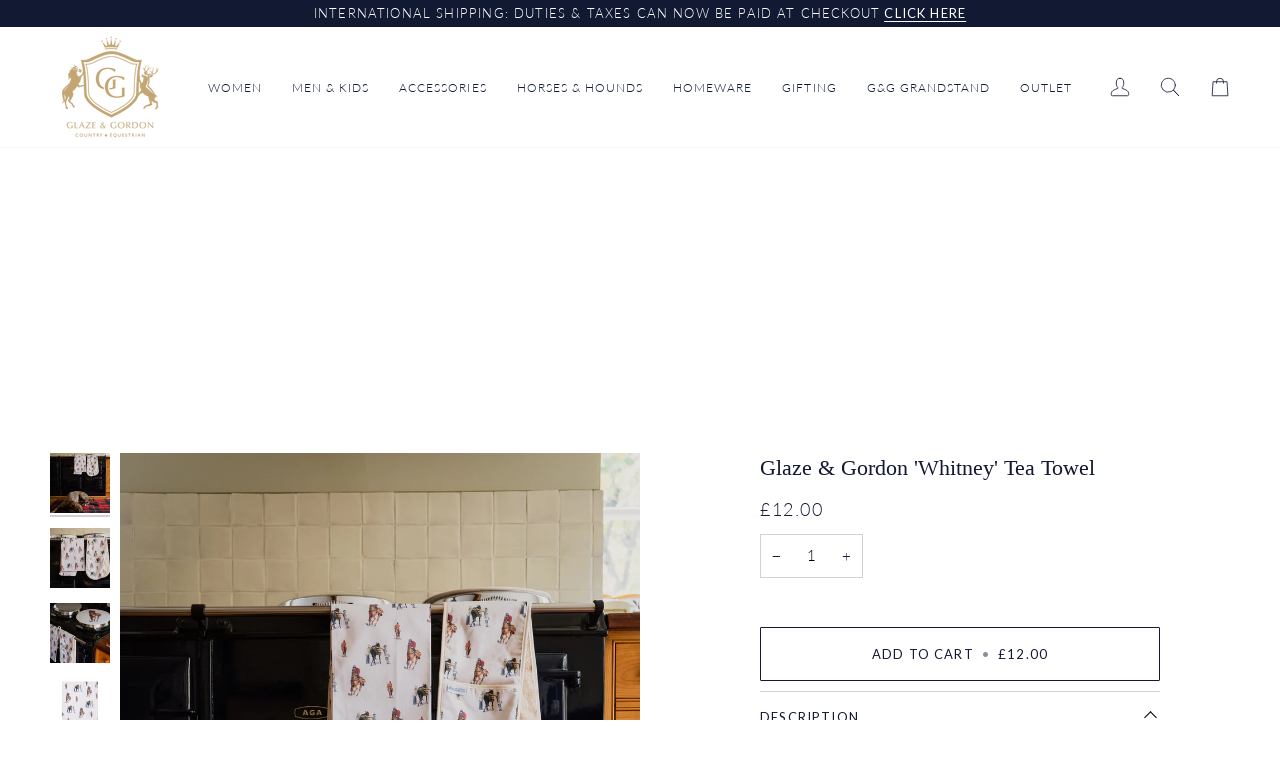

--- FILE ---
content_type: text/html; charset=UTF-8
request_url: https://webpush.shopiapps.in/v2/configuration
body_size: 1198
content:
{"status":true,"message":null,"code":200,"enable":true,"automation":{"welcome":false,"abandoned_browser":false,"abandoned_checkout":false,"price_drop":false,"back_in_stock":false,"order_paid":true,"order_fulfilled_track":false,"order_refund":false,"customer_winback":false,"ask_for_review":false,"cross_sell":false,"up_sell":false},"setting":{"currency":"GBP","currency_symbol":"\u00a3","timezone":"Europe\/London","logo":"front\/settings\/glaze-gordon\/push-logo\/glaze-gordon-1759151051.jpg","weekly_update":true},"email":{"logo":"front\/settings\/glaze-gordon\/email-logo\/glaze-gordon-1759151054.jpg","sender_name":"Glaze & Gordon","sender_email":"noreply@shopiapps.in"},"sms":{"unsubscribe_status":true},"optIn":{"push":{"delay":"5","displayType":"custom","enable":false,"modal":{"dismissBtn":{"heading":"Not Now"},"heading":"Click 'subscribe' for latest updates and offers","position":{"mobile":"top","desktop":"top-center"},"reOpen":"12","subHeading":"We will notify you about new products and promotions","subscribeBtn":{"heading":"Subscribe"}},"notification":{"display":true,"text":"Click on Allow button and Subscribe to the Latest and Trending News Alerts! We Promise not to spam."},"powerBy":true,"widget":{"enable":false,"flyout":{"buttonText":"Subscribe","message":{"after":"Thanks for subscribing. We will keep you posted.","before":"Get Updated with Latest Offers and Products."},"position":"bottom-left"},"sticky":{"message":{"after":"Thanks for subscribing","before":"Subscribe to notification"},"position":"right"},"type":"flyout"}},"newsletter":{"enable":false,"displayType":"onload","layout":"1","background":"rgba(255, 255, 255, 0.7)","color":"rgba(0, 0, 0, 1)","delay":"10","reOpen":"12","image":"front\/settings\/glaze-gordon\/widget-images\/glaze-gordon.png","heading":"Join the Club","description":"Stay updated on our latest offers","note":"By submitting this form, you agree to receive marketing and promotional content.","footer":"No Thanks.","powerBy":true,"email":{"background":"rgba(255, 255, 255, 1)","color":"rgba(0, 0, 0, 1)","enable":true,"placeholder":"Email Address","required":true},"sms":{"background":"rgba(255, 255, 255, 1)","color":"rgba(0, 0, 0, 1)","enable":true,"placeholder":"Enter your mobile number","required":false,"country":"US"},"button":{"background":"rgba(0, 0, 0, 1)","color":"rgba(255, 255, 255, 1)","text":"Subscribe"}},"price_drop":{"popup":{"heading":{"text":"Price Drop Alert","background":"rgba(0, 161, 241, 1)","color":"rgba(0, 0, 0, 1)"},"button":{"text":"Let Me Know","afterSubscribe":"Subscribed","background":"rgba(0, 0, 0, 1)","color":"rgba(255, 255, 255, 1)"},"message":{"text":"Let me know when the price drops below [product_price]","color":"rgba(0, 0, 0, 1)"},"background":"rgba(255, 255, 255, 1)"},"widget":{"background":"rgba(0, 0, 0, 1)","color":"rgba(255, 255, 255, 1)","text":"Price Drop Alert"},"delay":"0","position":"right"},"back_in_stock":{"popup":{"heading":{"text":"Back in Stock Alert","background":"rgba(0, 161, 241, 1)","color":"rgba(0, 0, 0, 1)"},"button":{"text":"Let Me Know","background":"rgba(0, 0, 0, 1)","color":"rgba(255, 255, 255, 1)"},"message":{"text":"Let me know when [product_name] is back in stock","color":"rgba(0, 0, 0, 1)"},"background":"rgba(255, 255, 255, 1)"},"widget":{"background":"rgba(0, 0, 0, 1)","color":"rgba(255, 255, 255, 1)","text":"Back in Stock Alert"},"delay":"0","position":"right"}},"cross_sell":{"product_collections":"","products_from":"best-selling"},"up_sell":{"product_collections":"","products_from":"best-selling"},"ask_for_review":"product_url","order_paid":"all","is_excluded_audience":false,"user":"BANq7_NuDymidQbezCDoP32l-4cQuXAQFt8rrUnDbaMCuDtqHOO0pF-0wov15vxAtED8LNMvkSZXuNmpOLUAwVs","newsletter_subscribe":false}

--- FILE ---
content_type: text/css
request_url: https://cdn-widgetsrepository.yotpo.com/brandkit/custom-fonts/xf3uuyj5r5USIifQ2QHNDoU1zBupNVNsOLGU31jx/gillsanslight/gillsanslight-300.css
body_size: -43
content:
@font-face {
      font-family: 'Gill Sans Light';
      font-weight: 300;
      font-display: swap;
      src: url('https://cdn-widgetsrepository.yotpo.com/brandkit/custom-fonts/xf3uuyj5r5USIifQ2QHNDoU1zBupNVNsOLGU31jx/gillsanslight/gillsanslight.otf');
    }